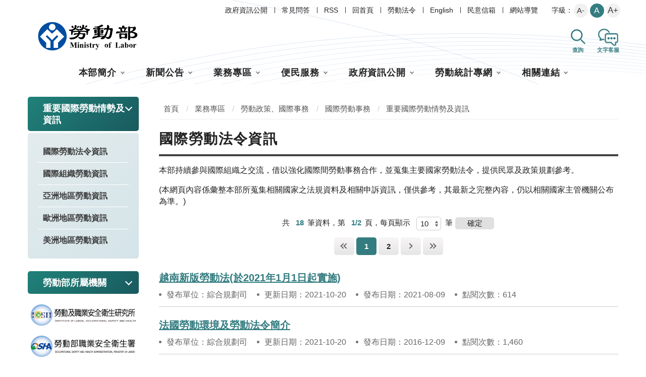

--- FILE ---
content_type: text/html; charset=utf-8
request_url: https://www.mol.gov.tw/1607/28162/28600/28614/28616/28618/
body_size: 9595
content:


<!DOCTYPE html>
<html lang="zh-Hant">
<head>
<!-- Global site tag (gtag.js) - Google Analytics -->
<script async src="https://www.googletagmanager.com/gtag/js?id=UA-60529020-1"></script>
<script>
  window.dataLayer = window.dataLayer || [];
  function gtag(){dataLayer.push(arguments);}
  gtag('js', new Date());

  gtag('config', 'UA-60529020-1');
</script>
<!-- Google Tag Manager -->
<script>(function(w,d,s,l,i){w[l]=w[l]||[];w[l].push({'gtm.start':
new Date().getTime(),event:'gtm.js'});var f=d.getElementsByTagName(s)[0],
j=d.createElement(s),dl=l!='dataLayer'?'&l='+l:'';j.async=true;j.src=
'https://www.googletagmanager.com/gtm.js?id='+i+dl;f.parentNode.insertBefore(j,f);
})(window,document,'script','dataLayer','GTM-NMZPMDT');</script>
<!-- End Google Tag Manager -->
    <meta charset="utf-8">
    <meta http-equiv="X-UA-Compatible" content="IE=edge">
    <meta name="viewport" content="width=device-width, initial-scale=1.0">
    <meta name="Site" content="勞動部全球資訊網">
    <meta name="Version" content="中文網">
    <meta name="PageType" content="條列頁">
    <meta name="TreeNode" content="重要國際勞動情勢及資訊">
    <meta name="ContentTitle" content="國際勞動法令資訊">

    <meta property="og:title" content="國際勞動法令資訊">
    <meta property="og:type" content="website" />
    <meta property="og:url" content="https://www.mol.gov.tw/1607/28162/28600/28614/28616/28618/" />
    <meta property="og:image" content="https://www.mol.gov.tw/media/rslazayu/mol-logo.png">
    <meta property="og:image:width" content="50%">
    <meta property="og:image:height" content="50%">
    <meta property="og:site_name" content="勞動部全球資訊網">
    <meta property="og:description" content="國際勞動法令資訊" />

    <meta name="DC.Title" content="國際勞動法令資訊" />
    <meta name="DC.Creator" content="勞動部全球資訊網" />
    <meta name="DC.Subject" content="國際勞動法令資訊" />
    <meta name="DC.Description" content="國際勞動法令資訊" />
    <meta name="DC.Contributor" content="勞動部全球資訊網" />
    <meta name="DC.Type" content="文字" />
    <meta name="DC.Format" content="text" />
    <meta name="DC.Source" content="勞動部全球資訊網" />
    <meta name="DC.Language" content="中文" />
    <meta name="DC.coverage.t.min" content="0001-01-01" />
    <meta name="DC.coverage.t.max" content="0021-01-01" />
    <meta name="DC.Publisher" content="勞動部全球資訊網" />
    <meta name="DC.Date" content="2021-09-05" />
    <meta name="DC.Identifier" content="A55000100A" />
    <meta name="DC.Relation" content="勞動部全球資訊網" />
    <meta name="DC.Rights" content="勞動部全球資訊網" />

    <meta name="Category.Theme" content="300" />
    <meta name="Category.Cake" content="600" />
    <meta name="Category.Service" content="I00" />

    <meta name="keywords" />

    <title>國際勞動法令資訊-勞動部全球資訊網中文網</title>
    <!-- animate css-->
    <link rel="stylesheet" href="/Content/main//css/animate.css">
    <!-- swiper css -->
    <link rel="stylesheet" type="text/css" href="/Content/main//vendor/swiper/swiper-bundle.min.css" />
    <!-- hyUI css -->
    <link rel="stylesheet" href="/Content/main//css/hyui.css">

    <!-- favicon -->
    <link href="/Content/main//images/favicon.png" rel="icon" type="image/x-icon">

    
</head>
<body>
<!-- Google Tag Manager (noscript) -->
<noscript><iframe src="https://www.googletagmanager.com/ns.html?id=GTM-NMZPMDT"
height="0" width="0" style="display:none;visibility:hidden" title="Google Tag Manager "></iframe></noscript>
<!-- End Google Tag Manager (noscript) -->
    <!-- 直接跳主內容區 -->
    <a class="goCenter" href="#aC" tabindex="1">按Enter到主內容區</a>

    
<div class="wrapper">
    <!-- header Start -->
    <header class="header ">
        

<div class="container">
    <a class="accesskey" href="#aU" id="aU" accesskey="U" title="網站標題" tabindex="2">:::</a>
    <!-- navigation Start -->
    <nav class="navigation" role="navigation" aria-label="頁首功能列">
                <!-- 新增div navlist -->
                <div class="navlist">
                    <ul>
                            <li>
                                <a href="/umbraco/surface/Ini/CountAndRedirectUrl?nodeId=27414" title="政府資訊公開" target=""  id="home" sec="header" rel="noopener noreferrer">政府資訊公開</a>
                            </li>
                            <li>
                                <a href="/umbraco/surface/Ini/CountAndRedirectUrl?nodeId=3275" title="常見問答" target=""  id="home" sec="header" rel="noopener noreferrer">常見問答</a>
                            </li>
                            <li>
                                <a href="/2578/2582/3271/post" title="RSS" target="_self"  id="home" sec="header" rel="noopener noreferrer">RSS</a>
                            </li>
                            <li>
                                <a href="/umbraco/surface/Ini/CountAndRedirectUrl?nodeId=3267" title="回首頁" target=""  id="home" sec="header" rel="noopener noreferrer">回首頁</a>
                            </li>
                            <li>
                                <a href="/umbraco/surface/Ini/CountAndRedirectUrl?nodeId=3274" title="勞動法令(另開新視窗)" target="_blank"  id="home" sec="header" rel="noopener noreferrer">勞動法令</a>
                            </li>
                            <li>
                                <a href="/umbraco/surface/Ini/CountAndRedirectUrl?nodeId=3273" title="English" target=""  id="home" sec="header" rel="noopener noreferrer">English</a>
                            </li>
                            <li>
                                <a href="/umbraco/surface/Ini/CountAndRedirectUrl?nodeId=3272" title="民意信箱(另開新視窗)" target="_blank"  id="home" sec="header" rel="noopener noreferrer">民意信箱</a>
                            </li>
                            <li>
                                <a href="/umbraco/surface/Ini/CountAndRedirectUrl?nodeId=3268" title="網站導覽" target=""  id="home" sec="header" rel="noopener noreferrer">網站導覽</a>
                            </li>
                    </ul>
                </div>
            <!-- font_size -->
            <div class="font_size">
                <span>字級：</span>
                <!-- 英文用<span>font-size：</span> -->
                <ul>
                    <li><a href="#" class="small" title="大" rel="noopener noreferrer">A-</a></li>
                    <li><a href="#" class="medium" title="中" rel="noopener noreferrer">A</a></li>
                    <li><a href="#" class="large" title="小" rel="noopener noreferrer">A+</a></li>
                </ul>
            </div>
    </nav>

    <!-- navigation End -->
    <h1>
        <a title="勞動部全球資訊網中文網" href="/"  id="home" sec="header"><img src="/media/4nigpaij/logo.svg" alt="勞動部全球資訊網中文網 Logo" /></a>
    </h1>
    <div class="functionbtn_block">
        <!-- <button type="button" class="menu_btn">選單</button> -->
        <button type="button" class="search_btn" title="搜尋功能" id="home" sec="header">查詢</button>
        <div class="searchname">搜尋功能</div>
        <!-- Search Start -->
        <div class="search" role="search">
            <form class="leftblock" action="/2578/2597/">
                <div class="form_grp">
                    <label for="mustSameAsId">搜尋</label>
                    <input name="q" id="mustSameAsId" type="text" placeholder="請輸入文字" accesskey="S" title="請輸入文字" aria-label="搜尋網站內容">
                    <input name="" type="submit" value="查詢" class="btn btn-search" title="搜尋功能" />
                </div>
                <div class="btn_grp">
                    <input name="" type="submit" onclick="window.open('https://www.google.com.tw/advanced_search?hl=zh-TW&as_q=&num=100&as_sitesearch='+location.hostname);" value="進階搜尋" class="btn btn-green" />
                </div>
                        <div class="keywordHot">
                            <div class="title">熱門關鍵字：</div>
                            <ul>
                                    <li>
                                        <a href="/2578/2597/?q=勞工申訴" title="勞工申訴" id="home" sec="header" rel="noopener noreferrer">勞工申訴</a>
                                    </li>
                                    <li>
                                        <a href="/2578/2597/?q=年金" title="年金" id="home" sec="header" rel="noopener noreferrer">年金</a>
                                    </li>
                                    <li>
                                        <a href="/2578/2597/?q=勞動檢查" title="勞動檢查" id="home" sec="header" rel="noopener noreferrer">勞動檢查</a>
                                    </li>
                            </ul>
                        </div>
            </form>
            <div class="rightblock">
                <div class="important_link">
                            <div>
                                <a href="/umbraco/surface/Ini/CountAndRedirectUrl?nodeId=23486" title="勞動基準法修法" target="" id="home" sec="header" rel="noopener noreferrer">
                                        <img src="/media/kxre0wm1/search_icon02.svg" alt="">
                                    勞動基準法修法
                                </a>
                            </div>
                </div>
            </div>
        </div>
        <!-- Search End -->
        <button type="button" class="customer_service_btn" title="文字客服" id="home" sec="header">文字客服</button>
        <div class="customername">文字客服</div>
        <!-- 客服 start -->
        <div class="customer_service_block">
            <div>
                <span>有任何問題嗎？</span> 歡迎試試智能機器人: 樂博<br />
            </div>
            <button type="button" class="service_btn" onclick="window.open('https://1955rb.mol.gov.tw/', '_blank')" title="文字客服" id="home" sec="header">文字客服</button>
        </div>
        <!-- 客服 end -->
    </div>

    <!-- noscript -->
    <noscript>
您的瀏覽器不支援JavaScript語法，JavaScript語法並不影響內容的陳述。您可使用按鍵盤上的Ctrl鍵+ (+)鍵放大/(-)鍵縮小來改變字型大小；回到上一頁可使用瀏覽器提供的 Alt+左方向鍵(←) 快速鍵功能；列印可使用瀏覽器提供的(Ctrl+P)功能。您的瀏覽器，不支援script語法，若您的瀏覽器無法支援請點選此超連結        <a href="#" rel="noopener noreferrer">網站導覽</a>
    </noscript>

        <!-- menu Start -->
        <nav class="megamenu" role="navigation" aria-label="主選單">
            <ul>
                    <li>
                        <a href="https://www.mol.gov.tw/1607/1608/normalnodelist" title="本部簡介" target="_self" rel="noopener noreferrer">本部簡介</a>
                            <ul>
                                    <li>
                                        <a href="https://www.mol.gov.tw/1607/1608/80563/lpsimplelist" title="正副首長介紹" target="_self" class="" id="home" sec="header" rel="noopener noreferrer">正副首長介紹</a>
                                    </li>
                                    <li>
                                        <a href="https://www.mol.gov.tw/1607/1608/1614/nodelist" title="職掌及組織" target="_self" class="" id="home" sec="header" rel="noopener noreferrer">職掌及組織</a>
                                    </li>
                                    <li>
                                        <a href="https://www.mol.gov.tw/1607/1608/1620/lpsimplelist" title="勞動大事紀" target="_self" class="" id="home" sec="header" rel="noopener noreferrer">勞動大事紀</a>
                                    </li>
                                    <li>
                                        <a href="/umbraco/surface/Ini/CountAndRedirectUrl?nodeId=2973" title="勞動部辦公位置地圖點位(另開新視窗)" target="_blank" class="" id="home" sec="header" rel="noopener noreferrer">勞動部辦公位置地圖點位</a>
                                    </li>
                                    <li>
                                        <a href="https://www.mol.gov.tw/1607/1608/1624/2976/post" title="聯絡資訊" target="_self" class="" id="home" sec="header" rel="noopener noreferrer">聯絡資訊</a>
                                    </li>
                            </ul>
                    </li>
                    <li>
                        <a href="https://www.mol.gov.tw/1607/1632/normalnodelist" title="新聞公告" target="_self" rel="noopener noreferrer">新聞公告</a>
                            <ul>
                                    <li>
                                        <a href="https://www.mol.gov.tw/1607/1632/1633/lpsimplelist" title="新聞稿" target="_self" class="" id="home" sec="header" rel="noopener noreferrer">新聞稿</a>
                                    </li>
                                    <li>
                                        <a href="https://www.mol.gov.tw/1607/1632/2660/lpsimplelist" title="即時新聞澄清" target="_self" class="" id="home" sec="header" rel="noopener noreferrer">即時新聞澄清</a>
                                    </li>
                                    <li>
                                        <a href="https://www.mol.gov.tw/1607/1632/2665/lpsimplelist" title="公布欄" target="_self" class="" id="home" sec="header" rel="noopener noreferrer">公布欄</a>
                                    </li>
                                    <li>
                                        <a href="https://www.mol.gov.tw/1607/1632/1638/lpsimplelist" title="就業資訊" target="_self" class="" id="home" sec="header" rel="noopener noreferrer">就業資訊</a>
                                    </li>
                                    <li>
                                        <a href="https://www.mol.gov.tw/1607/1632/1640/lpsimplelist" title="歷史新聞" target="_self" class="" id="home" sec="header" rel="noopener noreferrer">歷史新聞</a>
                                    </li>
                            </ul>
                    </li>
                    <li>
                        <a href="https://www.mol.gov.tw/1607/28162/normalnodelist" title="業務專區" target="_self" rel="noopener noreferrer">業務專區</a>
                            <ul>
                                    <li>
                                        <a href="https://www.mol.gov.tw/1607/28162/28600/nodelist" title="勞動政策、國際事務" target="_self" class="" id="home" sec="header" rel="noopener noreferrer">勞動政策、國際事務</a>
                                    </li>
                                    <li>
                                        <a href="https://www.mol.gov.tw/1607/28162/28296/nodelist" title="勞動關係" target="_self" class="" id="home" sec="header" rel="noopener noreferrer">勞動關係</a>
                                    </li>
                                    <li>
                                        <a href="https://www.mol.gov.tw/1607/28162/28166/nodelist" title="勞動條件、就業平等" target="_self" class="" id="home" sec="header" rel="noopener noreferrer">勞動條件、就業平等</a>
                                    </li>
                                    <li>
                                        <a href="https://www.mol.gov.tw/1607/28162/28472/nodelist" title="勞動保險" target="_self" class="" id="home" sec="header" rel="noopener noreferrer">勞動保險</a>
                                    </li>
                                    <li>
                                        <a href="https://www.mol.gov.tw/1607/28162/28540/nodelist" title="勞動福祉、退休" target="_self" class="" id="home" sec="header" rel="noopener noreferrer">勞動福祉、退休</a>
                                    </li>
                                    <li>
                                        <a href="https://www.mol.gov.tw/1607/28162/28598/lpsimplelist" title="職業安全衛生及勞動檢查" target="_self" class="" id="home" sec="header" rel="noopener noreferrer">職業安全衛生及勞動檢查</a>
                                    </li>
                                    <li>
                                        <a href="https://www.mol.gov.tw/1607/28162/86024/nodelist" title="就業服務、職業訓練、外國人才事務" target="_self" class="" id="home" sec="header" rel="noopener noreferrer">就業服務、職業訓練、外國人才事務</a>
                                    </li>
                                    <li>
                                        <a href="https://www.mol.gov.tw/1607/28162/28652/nodelist" title="其他重要專區" target="_self" class="" id="home" sec="header" rel="noopener noreferrer">其他重要專區</a>
                                    </li>
                            </ul>
                    </li>
                    <li>
                        <a href="https://www.mol.gov.tw/1607/28690/normalnodelist" title="便民服務" target="_self" rel="noopener noreferrer">便民服務</a>
                            <ul>
                                    <li>
                                        <a href="https://www.mol.gov.tw/1607/28690/82567/nodelist" title="線上服務系統" target="_self" class="specialZoneStyle" id="home" sec="header" rel="noopener noreferrer">線上服務系統</a>
                                    </li>
                                    <li>
                                        <a href="https://www.mol.gov.tw/1607/28690/28700/nodelist" title="行政救濟/申訴專區" target="_self" class="specialZoneStyle" id="home" sec="header" rel="noopener noreferrer">行政救濟/申訴專區</a>
                                    </li>
                                    <li>
                                        <a href="https://www.mol.gov.tw/1607/28690/2282/nodeListSearch" title="常見問答" target="_self" class="specialZoneStyle" id="home" sec="header" rel="noopener noreferrer">常見問答</a>
                                    </li>
                                    <li>
                                        <a href="https://www.mol.gov.tw/1607/28690/86491/86498/lpsimplelist" title="因應天災之勞工協助措施" target="_self" class="specialZoneStyle" id="home" sec="header" rel="noopener noreferrer">因應天災之勞工協助措施</a>
                                    </li>
                                    <li>
                                        <a href="https://www.mol.gov.tw/1607/28690/82752/nodelist" title="從懷孕到養育子女，有什麼保障?" target="_self" class="" id="home" sec="header" rel="noopener noreferrer">從懷孕到養育子女，有什麼保障?</a>
                                    </li>
                                    <li>
                                        <a href="https://www.mol.gov.tw/1607/28690/82833/nodelist" title="我要退休了，有什麼保障與權利?" target="_self" class="" id="home" sec="header" rel="noopener noreferrer">我要退休了，有什麼保障與權利?</a>
                                    </li>
                                    <li>
                                        <a href="https://www.mol.gov.tw/1607/28690/83363/nodelist" title="受到關稅衝擊了該怎麼辦?" target="_self" class="" id="home" sec="header" rel="noopener noreferrer">受到關稅衝擊了該怎麼辦?</a>
                                    </li>
                                    <li>
                                        <a href="https://www.mol.gov.tw/1607/28690/83030/nodelist" title="就業安定費怎麼繳？繳多少？" target="_self" class="" id="home" sec="header" rel="noopener noreferrer">就業安定費怎麼繳？繳多少？</a>
                                    </li>
                                    <li>
                                        <a href="https://www.mol.gov.tw/1607/28690/83093/nodelist" title="我要找外籍家庭看護" target="_self" class="" id="home" sec="header" rel="noopener noreferrer">我要找外籍家庭看護</a>
                                    </li>
                                    <li>
                                        <a href="https://www.mol.gov.tw/1607/28690/83306/nodelist" title="從上班到休假，我該瞭解的權益有哪些?" target="_self" class="" id="home" sec="header" rel="noopener noreferrer">從上班到休假，我該瞭解的權益有哪些?</a>
                                    </li>
                                    <li>
                                        <a href="https://www.mol.gov.tw/1607/28690/83245/nodelist" title="被資遣（解僱），我的權益要注意什麼？" target="_self" class="" id="home" sec="header" rel="noopener noreferrer">被資遣（解僱），我的權益要注意什麼？</a>
                                    </li>
                                    <li>
                                        <a href="https://www.mol.gov.tw/1607/28690/83284/nodelist" title="發生職災怎麼辦?" target="_self" class="" id="home" sec="header" rel="noopener noreferrer">發生職災怎麼辦?</a>
                                    </li>
                                    <li>
                                        <a href="https://www.mol.gov.tw/1607/28690/82583/nodelist" title="我失業了該怎麼辦?" target="_self" class="" id="home" sec="header" rel="noopener noreferrer">我失業了該怎麼辦?</a>
                                    </li>
                                    <li>
                                        <a href="https://www.mol.gov.tw/1607/28690/85011/nodelist" title="青年就業協助" target="_self" class="" id="home" sec="header" rel="noopener noreferrer">青年就業協助</a>
                                    </li>
                                    <li>
                                        <a href="https://www.mol.gov.tw/1607/28690/85508/nodelist" title="我想聘僱外國專業人士(白領)該怎麼做？" target="_self" class="" id="home" sec="header" rel="noopener noreferrer">我想聘僱外國專業人士(白領)該怎麼做？</a>
                                    </li>
                                    <li>
                                        <a href="https://www.mol.gov.tw/1607/28690/85770/nodelist" title="移工聘僱後管理" target="_self" class="" id="home" sec="header" rel="noopener noreferrer">移工聘僱後管理</a>
                                    </li>
                                    <li>
                                        <a href="https://www.mol.gov.tw/1607/28690/86099/nodelist" title="發生職場霸凌怎麼辦?" target="_self" class="" id="home" sec="header" rel="noopener noreferrer">發生職場霸凌怎麼辦?</a>
                                    </li>
                            </ul>
                    </li>
                    <li>
                        <a href="https://www.mol.gov.tw/1607/28752/normalnodelist" title="政府資訊公開" target="_self" rel="noopener noreferrer">政府資訊公開</a>
                            <ul>
                                    <li>
                                        <a href="https://www.mol.gov.tw/1607/28752/79749/79773/post" title="勞動部因應美國關稅我國出口供應鏈支持方案" target="_self" class="" id="home" sec="header" rel="noopener noreferrer">勞動部因應美國關稅我國出口供應鏈支持方案</a>
                                    </li>
                                    <li>
                                        <a href="https://www.mol.gov.tw/1607/28752/28754/nodelist" title="預算、決算書及會計月報" target="_self" class="" id="home" sec="header" rel="noopener noreferrer">預算、決算書及會計月報</a>
                                    </li>
                                    <li>
                                        <a href="https://www.mol.gov.tw/1607/28752/28764/nodelist" title="研究報告與出版品" target="_self" class="" id="home" sec="header" rel="noopener noreferrer">研究報告與出版品</a>
                                    </li>
                                    <li>
                                        <a href="https://www.mol.gov.tw/1607/28752/28774/nodelist" title="捐補助專區" target="_self" class="" id="home" sec="header" rel="noopener noreferrer">捐補助專區</a>
                                    </li>
                                    <li>
                                        <a href="https://www.mol.gov.tw/1607/28752/28798/nodelist" title="性別平等專區" target="_self" class="" id="home" sec="header" rel="noopener noreferrer">性別平等專區</a>
                                    </li>
                                    <li>
                                        <a href="https://www.mol.gov.tw/1607/28752/28820/nodelist" title="廉政專區" target="_self" class="" id="home" sec="header" rel="noopener noreferrer">廉政專區</a>
                                    </li>
                                    <li>
                                        <a href="https://www.mol.gov.tw/1607/28752/28856/nodelist" title="人權專區" target="_self" class="" id="home" sec="header" rel="noopener noreferrer">人權專區</a>
                                    </li>
                                    <li>
                                        <a href="https://www.mol.gov.tw/1607/28752/28862/lpsimplelist" title="書面之公共工程及採購契約" target="_self" class="" id="home" sec="header" rel="noopener noreferrer">書面之公共工程及採購契約</a>
                                    </li>
                                    <li>
                                        <a href="https://www.mol.gov.tw/1607/28752/28864/30071/post" title="人民申請提供政府資訊案件統計" target="_self" class="" id="home" sec="header" rel="noopener noreferrer">人民申請提供政府資訊案件統計</a>
                                    </li>
                                    <li>
                                        <a href="https://www.mol.gov.tw/1607/28752/28866/30873/post" title="公共設施維護管理資訊" target="_self" class="" id="home" sec="header" rel="noopener noreferrer">公共設施維護管理資訊</a>
                                    </li>
                                    <li>
                                        <a href="https://www.mol.gov.tw/1607/28752/28868/lpsimplelist" title="本部及所屬機關行動服務發展現況" target="_self" class="" id="home" sec="header" rel="noopener noreferrer">本部及所屬機關行動服務發展現況</a>
                                    </li>
                                    <li>
                                        <a href="https://www.mol.gov.tw/1607/28752/28870/30082/post" title="開放資料" target="_self" class="" id="home" sec="header" rel="noopener noreferrer">開放資料</a>
                                    </li>
                                    <li>
                                        <a href="https://www.mol.gov.tw/1607/28752/28872/lpsimplelist" title="辦理政策宣導相關廣告執行情形" target="_self" class="" id="home" sec="header" rel="noopener noreferrer">辦理政策宣導相關廣告執行情形</a>
                                    </li>
                                    <li>
                                        <a href="https://www.mol.gov.tw/1607/28752/54697/nodelist" title="主管勞動業務財團法人" target="_self" class="" id="home" sec="header" rel="noopener noreferrer">主管勞動業務財團法人</a>
                                    </li>
                                    <li>
                                        <a href="https://www.mol.gov.tw/1607/28752/28876/30107/post" title="內部控制聲明書" target="_self" class="" id="home" sec="header" rel="noopener noreferrer">內部控制聲明書</a>
                                    </li>
                                    <li>
                                        <a href="https://www.mol.gov.tw/1607/28752/65417/nodelist" title="法規命令草案年度立法計畫專區" target="_self" class="" id="home" sec="header" rel="noopener noreferrer">法規命令草案年度立法計畫專區</a>
                                    </li>
                                    <li>
                                        <a href="https://www.mol.gov.tw/1607/28752/68738/68898/post" title="本部辦理所屬機關員額評鑑專區" target="_self" class="" id="home" sec="header" rel="noopener noreferrer">本部辦理所屬機關員額評鑑專區</a>
                                    </li>
                                    <li>
                                        <a href="https://www.mol.gov.tw/1607/28752/28726/nodelist" title="遊說法專區" target="_self" class="" id="home" sec="header" rel="noopener noreferrer">遊說法專區</a>
                                    </li>
                                    <li>
                                        <a href="https://www.mol.gov.tw/1607/28752/28732/nodelist" title="個人資料管理" target="_self" class="" id="home" sec="header" rel="noopener noreferrer">個人資料管理</a>
                                    </li>
                                    <li>
                                        <a href="https://www.mol.gov.tw/1607/28752/28744/nodelist" title="國家賠償
" target="_self" class="" id="home" sec="header" rel="noopener noreferrer">國家賠償
</a>
                                    </li>
                                    <li>
                                        <a href="https://www.mol.gov.tw/1607/28752/28712/nodelist" title="勞動部檔案資訊應用申請區
" target="_self" class="" id="home" sec="header" rel="noopener noreferrer">勞動部檔案資訊應用申請區
</a>
                                    </li>
                                    <li>
                                        <a href="https://www.mol.gov.tw/1607/28752/86364/lpsimplelist" title="因公派員出國計畫考察費用執行情形" target="_self" class="" id="home" sec="header" rel="noopener noreferrer">因公派員出國計畫考察費用執行情形</a>
                                    </li>
                                    <li>
                                        <a href="https://www.mol.gov.tw/1607/28752/87344/87359/post" title="安全防護專區" target="_self" class="" id="home" sec="header" rel="noopener noreferrer">安全防護專區</a>
                                    </li>
                            </ul>
                    </li>
                    <li>
                        <a href="https://www.mol.gov.tw/1607/71771/normalnodelist" title="勞動統計專網" target="_self" rel="noopener noreferrer">勞動統計專網</a>
                            <ul>
                                    <li>
                                        <a href="https://www.mol.gov.tw/1607/71771/71774/76068/nodelist" title="最新消息" target="_self" class="" id="home" sec="header" rel="noopener noreferrer">最新消息</a>
                                    </li>
                                    <li>
                                        <a href="https://www.mol.gov.tw/1607/71771/71799/nodelist" title="統計查詢" target="_self" class="" id="home" sec="header" rel="noopener noreferrer">統計查詢</a>
                                    </li>
                                    <li>
                                        <a href="https://www.mol.gov.tw/1607/71771/72772/statisticalReportList" title="統計專刊" target="_self" class="" id="home" sec="header" rel="noopener noreferrer">統計專刊</a>
                                    </li>
                                    <li>
                                        <a href="https://www.mol.gov.tw/1607/71771/72867/nodelist" title="統計調查" target="_self" class="" id="home" sec="header" rel="noopener noreferrer">統計調查</a>
                                    </li>
                                    <li>
                                        <a href="https://www.mol.gov.tw/1607/71771/72956/nodelist" title="薪資統計" target="_self" class="" id="home" sec="header" rel="noopener noreferrer">薪資統計</a>
                                    </li>
                                    <li>
                                        <a href="https://www.mol.gov.tw/1607/71771/73009/nodelist" title="族群統計" target="_self" class="" id="home" sec="header" rel="noopener noreferrer">族群統計</a>
                                    </li>
                                    <li>
                                        <a href="https://www.mol.gov.tw/1607/71771/73363/nodelist" title="性別統計專區" target="_self" class="" id="home" sec="header" rel="noopener noreferrer">性別統計專區</a>
                                    </li>
                                    <li>
                                        <a href="https://www.mol.gov.tw/1607/71771/73495/nodelist" title="統計名詞與分類" target="_self" class="" id="home" sec="header" rel="noopener noreferrer">統計名詞與分類</a>
                                    </li>
                                    <li>
                                        <a href="https://www.mol.gov.tw/1607/71771/73514/nodelist" title="網路填報" target="_self" class="" id="home" sec="header" rel="noopener noreferrer">網路填報</a>
                                    </li>
                                    <li>
                                        <a href="https://www.mol.gov.tw/1607/71771/73524/nodelist" title="關於勞動統計" target="_self" class="" id="home" sec="header" rel="noopener noreferrer">關於勞動統計</a>
                                    </li>
                            </ul>
                    </li>
                    <li>
                        <a href="https://www.mol.gov.tw/1607/2566/normalnodelist" title="相關連結" target="_self" rel="noopener noreferrer">相關連結</a>
                            <ul>
                                    <li>
                                        <a href="https://www.mol.gov.tw/1607/2566/2567/lpsimplelist" title="國外勞工業務網站" target="_self" class="" id="home" sec="header" rel="noopener noreferrer">國外勞工業務網站</a>
                                    </li>
                                    <li>
                                        <a href="https://www.mol.gov.tw/1607/2566/2570/lpsimplelist" title="消費者保護" target="_self" class="" id="home" sec="header" rel="noopener noreferrer">消費者保護</a>
                                    </li>
                                    <li>
                                        <a href="/umbraco/surface/Ini/CountAndRedirectUrl?nodeId=3439" title="勞工體格及健康檢查認可醫療機構名單(另開新視窗)" target="_blank" class="" id="home" sec="header" rel="noopener noreferrer">勞工體格及健康檢查認可醫療機構名單</a>
                                    </li>
                                    <li>
                                        <a href="/umbraco/surface/Ini/CountAndRedirectUrl?nodeId=26923" title="公文附件下載(另開新視窗)" target="_blank" class="" id="home" sec="header" rel="noopener noreferrer">公文附件下載</a>
                                    </li>
                                    <li>
                                        <a href="/umbraco/surface/Ini/CountAndRedirectUrl?nodeId=61684" title="外部連結" target="" class="" id="home" sec="header" rel="noopener noreferrer">外部連結</a>
                                    </li>
                            </ul>
                    </li>
            </ul>
        </nav>
        <!-- menu End -->
</div>


    </header>
    <!-- header End -->
    <!-- main Start -->
    <div id="center" class="main innerpage">
        <noscript>
            您的瀏覽器不支援 JavaScript 或 JavaScript已停用
        </noscript>
        <a class="accesskey" href="#aC" id="aC" accesskey="C" title="主要內容區">:::</a>
        <div class="container">
                <!-- 左側 -->
                <div class="left_block">
                    <div class="leftmenu" aria-label="次選單">
                                <div class="title">重要國際勞動情勢及資訊</div>
                                <ul>
                                        <li>
                                            <a href="https://www.mol.gov.tw/1607/28162/28600/28614/28616/28618/lpsimplelist" target="_self" title="國際勞動法令資訊" rel="noopener noreferrer" class="">
                                                國際勞動法令資訊
                                            </a>
                                        </li>
                                        <li>
                                            <a href="https://www.mol.gov.tw/1607/28162/28600/28614/28616/28620/lpsimplelist" target="_self" title="國際組織勞動資訊" rel="noopener noreferrer" class="">
                                                國際組織勞動資訊
                                            </a>
                                        </li>
                                        <li>
                                            <a href="https://www.mol.gov.tw/1607/28162/28600/28614/28616/28622/lpsimplelist" target="_self" title="亞洲地區勞動資訊" rel="noopener noreferrer" class="">
                                                亞洲地區勞動資訊
                                            </a>
                                        </li>
                                        <li>
                                            <a href="https://www.mol.gov.tw/1607/28162/28600/28614/28616/28624/lpsimplelist" target="_self" title="歐洲地區勞動資訊" rel="noopener noreferrer" class="">
                                                歐洲地區勞動資訊
                                            </a>
                                        </li>
                                        <li>
                                            <a href="https://www.mol.gov.tw/1607/28162/28600/28614/28616/28626/lpsimplelist" target="_self" title="美洲地區勞動資訊" rel="noopener noreferrer" class="">
                                                美洲地區勞動資訊
                                            </a>
                                        </li>
                                </ul>

                    </div>


                            <!--勞動部所屬機關 start -->
                            <div class="agency_inblock">
                                <div class="title">勞動部所屬機關</div>
                                <ul>
                                        <li>
                                            <a href="/umbraco/surface/Ini/CountAndRedirectUrl?nodeId=23460" target="_blank" title="勞動及職業安全衛生研究所(另開新視窗)" rel="noopener noreferrer">
                                                    <img src="/media/glqlbc1n/agency01.png" alt="勞動及職業安全衛生研究所">
                                            </a>
                                        </li>
                                        <li>
                                            <a href="/umbraco/surface/Ini/CountAndRedirectUrl?nodeId=23464" target="_blank" title="職業安全衛生署(另開新視窗)" rel="noopener noreferrer">
                                                    <img src="/media/wr5lo5w1/agency02.png" alt="職業安全衛生署">
                                            </a>
                                        </li>
                                        <li>
                                            <a href="/umbraco/surface/Ini/CountAndRedirectUrl?nodeId=23468" target="_blank" title="勞動力發展署(另開新視窗)" rel="noopener noreferrer">
                                                    <img src="/media/ygobuapc/勞發署.png" alt="勞動力發展署">
                                            </a>
                                        </li>
                                        <li>
                                            <a href="/umbraco/surface/Ini/CountAndRedirectUrl?nodeId=23472" target="_blank" title="勞動基金運用局(另開新視窗)" rel="noopener noreferrer">
                                                    <img src="/media/thpnyq1y/agency04.png" alt="勞動基金運用局">
                                            </a>
                                        </li>
                                        <li>
                                            <a href="/umbraco/surface/Ini/CountAndRedirectUrl?nodeId=23476" target="_blank" title="勞工保險局(另開新視窗)" rel="noopener noreferrer">
                                                    <img src="/media/aqinkpp2/agency05.png" alt="勞工保險局">
                                            </a>
                                        </li>
                                </ul>
                            </div>
                            <!--勞動部所屬機關end -->

                </div>
            <!-- 主要內容區 -->
            <div class="center_block">
                <!-- breadcrumb路徑 -->
                


    <div class="breadcrumb">
        <ul>
                    <li>
                        <a href="/" title="首頁" target="_self" rel="noopener noreferrer">首頁</a>
                    </li>
                        <li>
                            <a href="https://www.mol.gov.tw/1607/28162/normalnodelist" title="業務專區" target="_self" rel="noopener noreferrer">業務專區</a>
                        </li>
                        <li>
                            <a href="https://www.mol.gov.tw/1607/28162/28600/nodelist" title="勞動政策、國際事務" target="_self" rel="noopener noreferrer">勞動政策、國際事務</a>
                        </li>
                        <li>
                            <a href="https://www.mol.gov.tw/1607/28162/28600/28614/nodelist" title="國際勞動事務" target="_self" rel="noopener noreferrer">國際勞動事務</a>
                        </li>
                        <li>
                            <a href="https://www.mol.gov.tw/1607/28162/28600/28614/28616/nodelist" title="重要國際勞動情勢及資訊" target="_self" rel="noopener noreferrer">重要國際勞動情勢及資訊</a>
                        </li>
        </ul>
    </div>

                <!-- h2節點 -->
                    <h2 class="title">國際勞動法令資訊</h2>
                
                

        <section class="secDescription">
            <p>本部持續參與國際組織之交流，借以強化國際間勞動事務合作，並蒐集主要國家勞動法令，提供民眾及政策規劃參考。</p>
<p>(本網頁內容係彙整本部所蒐集相關國家之法規資料及相關申訴資訊，僅供參考，其最新之完整內容，仍以相關國家主管機關公布為準。)</p>
        </section>
<section class="lp">










            <div class="pagination">
                <form action="" class="form_inline">
                    <input name="__RequestVerificationToken" type="hidden" value="1-zSqCOjCQc8FkbQYAk0F7o-Y98QUXOy574wK839BJF-7hdouCjz58pMJlArg0ENiwZCdHbguR5ImuKlysCWHY2QxgN_nZMuvbKDeU8dKIs1" />
                    <div class="total">
                        共
                        <span>18</span>筆資料，第
                        <span>1/2</span>頁，每頁顯示
                        <select name="" id="perPageH" title="請選擇筆數" aria-label="每頁顯示">
                            <option value="10" title="顯示10筆">10</option>
                            <option value="20" title="顯示20筆">20</option>
                            <option value="30" title="顯示30筆">30</option>
                            <option value="40" title="顯示40筆">40</option>
                        </select>筆
                        <input type="button" class="btn" title="確定" value="確定" onclick="perPageChange(document.getElementById('perPageH').value);">
                    </div>
                </form>
                <ul class='page'><li class='first'><a title='第一頁' href='?Page=1&PageSize=10'>第一頁</a></li> <li class='active'><a title='1' href='?Page=1&PageSize=10'>1</a></li> <li class=''><a title='2' href='?Page=2&PageSize=10'>2</a></li> <li class='next'><a title='下一頁' href='?Page=2&PageSize=10'>下一頁</a></li> <li class='last'><a title='最後一頁' href='?Page=2&PageSize=10'>最後一頁</a></li> </ul>
            </div>




<!-- 文字列表 -->
    <div class="item_listblock">
            <div class="item_list2">
                <h3>
                        <a data-collect-nodeId="33691,33690" href="/media/bqudyztx/2019年越南勞動法全文中譯最終版含2附錄-已保全.pdf?mediaDL=true" title="越南新版勞動法(於2021年1月1日起實施).pdf(另開新視窗)" target="_blank">越南新版勞動法(於2021年1月1日起實施)</a>
                </h3>
                <div class="data">
                        <span>發布單位：綜合規劃司</span>
                                            <span>更新日期：2021-10-20</span>
                    <span>發布日期：2021-08-09</span>
                    
                    <span>點閱次數：<text data-nodeId="33691"></text></span>
                </div>
            </div>
            <div class="item_list2">
                <h3>
                        <a data-collect-nodeId="29286,9575" href="/media/cd0gxcuj/法-108.pdf?mediaDL=true" title="法國勞動環境及勞動法令簡介.pdf(另開新視窗)" target="_blank">法國勞動環境及勞動法令簡介</a>
                </h3>
                <div class="data">
                        <span>發布單位：綜合規劃司</span>
                                            <span>更新日期：2021-10-20</span>
                    <span>發布日期：2016-12-09</span>
                    
                    <span>點閱次數：<text data-nodeId="29286"></text></span>
                </div>
            </div>
            <div class="item_list2">
                <h3>
                        <a data-collect-nodeId="29285,9572" href="/media/o1ncx5nu/捷克-外108.pdf?mediaDL=true" title="捷克勞動環境及勞動法令簡介.pdf(另開新視窗)" target="_blank">捷克勞動環境及勞動法令簡介</a>
                </h3>
                <div class="data">
                        <span>發布單位：綜合規劃司</span>
                                            <span>更新日期：2021-10-20</span>
                    <span>發布日期：2016-05-06</span>
                    
                    <span>點閱次數：<text data-nodeId="29285"></text></span>
                </div>
            </div>
            <div class="item_list2">
                <h3>
                        <a data-collect-nodeId="29284,9569" href="/media/rq4bm1w4/澳大利亞勞動環境及勞動法令簡介.pdf?mediaDL=true" title="澳大利亞勞動環境及勞動法令簡介.pdf(另開新視窗)" target="_blank">澳大利亞勞動環境及勞動法令簡介</a>
                </h3>
                <div class="data">
                        <span>發布單位：綜合規劃司</span>
                                            <span>更新日期：2021-10-20</span>
                    <span>發布日期：2015-09-15</span>
                    
                    <span>點閱次數：<text data-nodeId="29284"></text></span>
                </div>
            </div>
            <div class="item_list2">
                <h3>
                        <a data-collect-nodeId="29272,9533" href="/media/2pnfsxyz/紐-外108.pdf?mediaDL=true" title="紐西蘭勞動環境及勞動法令簡介.pdf(另開新視窗)" target="_blank">紐西蘭勞動環境及勞動法令簡介</a>
                </h3>
                <div class="data">
                        <span>發布單位：綜合規劃司</span>
                                            <span>更新日期：2021-10-20</span>
                    <span>發布日期：2015-09-14</span>
                    
                    <span>點閱次數：<text data-nodeId="29272"></text></span>
                </div>
            </div>
            <div class="item_list2">
                <h3>
                        <a data-collect-nodeId="29273,9536" href="/media/jylbioii/日-外108.pdf?mediaDL=true" title="日本勞動環境及勞動法令簡介.pdf(另開新視窗)" target="_blank">日本勞動環境及勞動法令簡介</a>
                </h3>
                <div class="data">
                        <span>發布單位：綜合規劃司</span>
                                            <span>更新日期：2021-10-20</span>
                    <span>發布日期：2015-09-14</span>
                    
                    <span>點閱次數：<text data-nodeId="29273"></text></span>
                </div>
            </div>
            <div class="item_list2">
                <h3>
                        <a data-collect-nodeId="29274,9539" href="/media/eocnj5al/韓-外108.pdf?mediaDL=true" title="韓國勞動環境及勞動法令簡介.pdf(另開新視窗)" target="_blank">韓國勞動環境及勞動法令簡介</a>
                </h3>
                <div class="data">
                        <span>發布單位：綜合規劃司</span>
                                            <span>更新日期：2021-10-20</span>
                    <span>發布日期：2015-09-14</span>
                    
                    <span>點閱次數：<text data-nodeId="29274"></text></span>
                </div>
            </div>
            <div class="item_list2">
                <h3>
                        <a data-collect-nodeId="29275,9542" href="/media/zkydjvqp/加-外108.pdf?mediaDL=true" title="加拿大勞動環境及勞動法令簡介.pdf(另開新視窗)" target="_blank">加拿大勞動環境及勞動法令簡介</a>
                </h3>
                <div class="data">
                        <span>發布單位：綜合規劃司</span>
                                            <span>更新日期：2021-10-20</span>
                    <span>發布日期：2015-09-14</span>
                    
                    <span>點閱次數：<text data-nodeId="29275"></text></span>
                </div>
            </div>
            <div class="item_list2">
                <h3>
                        <a data-collect-nodeId="29276,9545" href="/media/zokd5bki/德-外108.pdf?mediaDL=true" title="德國勞動環境及勞動法令簡介.pdf(另開新視窗)" target="_blank">德國勞動環境及勞動法令簡介</a>
                </h3>
                <div class="data">
                        <span>發布單位：綜合規劃司</span>
                                            <span>更新日期：2021-10-20</span>
                    <span>發布日期：2015-09-14</span>
                    
                    <span>點閱次數：<text data-nodeId="29276"></text></span>
                </div>
            </div>
            <div class="item_list2">
                <h3>
                        <a data-collect-nodeId="29277,9548" href="/media/txnks24s/英-外108.pdf?mediaDL=true" title="英國勞動環境及勞動法令簡介.pdf(另開新視窗)" target="_blank">英國勞動環境及勞動法令簡介</a>
                </h3>
                <div class="data">
                        <span>發布單位：綜合規劃司</span>
                                            <span>更新日期：2021-10-20</span>
                    <span>發布日期：2015-09-14</span>
                    
                    <span>點閱次數：<text data-nodeId="29277"></text></span>
                </div>
            </div>
    </div>

<!-- LP End -->
    <!--page -->
            <div class="pagination">
                <form action="" class="form_inline">
                    <input name="__RequestVerificationToken" type="hidden" value="_nMCT5NcP05jQlo8HUn6gz3G0pbA2dORWBk7BxNcCp5vmL142CdhMJMNGVJXVHHGzKMnzmn71ocP1Dt5IRBx8dwtMxDfEAKZf3LzIClpW441" />
                    <div class="total">
                        共
                        <span>18</span>筆資料，第
                        <span>1/2</span>頁，每頁顯示
                        <select name="" id="perPage" title="請選擇筆數" aria-label="每頁顯示">
                            <option value="10" title="顯示10筆">10</option>
                            <option value="20" title="顯示20筆">20</option>
                            <option value="30" title="顯示30筆">30</option>
                            <option value="40" title="顯示40筆">40</option>
                        </select>筆
                        <input type="button" class="btn" title="確定" value="確定" onclick="perPageChange(document.getElementById('perPage').value);">
                    </div>
                </form>
                <ul class='page'><li class='first'><a title='第一頁' href='?Page=1&PageSize=10'>第一頁</a></li> <li class='active'><a title='1' href='?Page=1&PageSize=10'>1</a></li> <li class=''><a title='2' href='?Page=2&PageSize=10'>2</a></li> <li class='next'><a title='下一頁' href='?Page=2&PageSize=10'>下一頁</a></li> <li class='last'><a title='最後一頁' href='?Page=2&PageSize=10'>最後一頁</a></li> </ul>
            </div>

    <!--go back -->
</section>

            </div>
        </div>
        

<section class="fatfooter">
    <div class="container">
        <button type="button" name="展開選單/OPEN" id="FatFooterBtn" aria-label="導覽選單展開/收合" class="btn btn-fatfooter">收合</button>
            <nav aria-label="頁尾網站導覽">
                <ul>
                        <li>
                            <a href="https://www.mol.gov.tw/1607/1608/normalnodelist" title="本部簡介" target="_self"  id="home" sec="footer" rel="noopener noreferrer">本部簡介</a>
                                <ul>
                                        <li>
                                            <a href="https://www.mol.gov.tw/1607/1608/80563/lpsimplelist" title="正副首長介紹" target="_self"  id="home" sec="footer" rel="noopener noreferrer">正副首長介紹</a>
                                        </li>
                                        <li>
                                            <a href="https://www.mol.gov.tw/1607/1608/1614/nodelist" title="職掌及組織" target="_self"  id="home" sec="footer" rel="noopener noreferrer">職掌及組織</a>
                                        </li>
                                        <li>
                                            <a href="https://www.mol.gov.tw/1607/1608/1620/lpsimplelist" title="勞動大事紀" target="_self"  id="home" sec="footer" rel="noopener noreferrer">勞動大事紀</a>
                                        </li>
                                        <li>
                                            <a href="/umbraco/surface/Ini/CountAndRedirectUrl?nodeId=2973" title="勞動部辦公位置地圖點位(另開新視窗)" target="_blank"  id="home" sec="footer" rel="noopener noreferrer">勞動部辦公位置地圖點位</a>
                                        </li>
                                        <li>
                                            <a href="https://www.mol.gov.tw/1607/1608/1624/2976/post" title="聯絡資訊" target="_self"  id="home" sec="footer" rel="noopener noreferrer">聯絡資訊</a>
                                        </li>
                                </ul>
                        </li>
                        <li>
                            <a href="https://www.mol.gov.tw/1607/1632/normalnodelist" title="新聞公告" target="_self"  id="home" sec="footer" rel="noopener noreferrer">新聞公告</a>
                                <ul>
                                        <li>
                                            <a href="https://www.mol.gov.tw/1607/1632/1633/lpsimplelist" title="新聞稿" target="_self"  id="home" sec="footer" rel="noopener noreferrer">新聞稿</a>
                                        </li>
                                        <li>
                                            <a href="https://www.mol.gov.tw/1607/1632/2660/lpsimplelist" title="即時新聞澄清" target="_self"  id="home" sec="footer" rel="noopener noreferrer">即時新聞澄清</a>
                                        </li>
                                        <li>
                                            <a href="https://www.mol.gov.tw/1607/1632/2665/lpsimplelist" title="公布欄" target="_self"  id="home" sec="footer" rel="noopener noreferrer">公布欄</a>
                                        </li>
                                        <li>
                                            <a href="https://www.mol.gov.tw/1607/1632/1638/lpsimplelist" title="就業資訊" target="_self"  id="home" sec="footer" rel="noopener noreferrer">就業資訊</a>
                                        </li>
                                        <li>
                                            <a href="https://www.mol.gov.tw/1607/1632/1640/lpsimplelist" title="歷史新聞" target="_self"  id="home" sec="footer" rel="noopener noreferrer">歷史新聞</a>
                                        </li>
                                </ul>
                        </li>
                        <li>
                            <a href="https://www.mol.gov.tw/1607/28162/normalnodelist" title="業務專區" target="_self"  id="home" sec="footer" rel="noopener noreferrer">業務專區</a>
                                <ul>
                                        <li>
                                            <a href="https://www.mol.gov.tw/1607/28162/28600/nodelist" title="勞動政策、國際事務" target="_self"  id="home" sec="footer" rel="noopener noreferrer">勞動政策、國際事務</a>
                                        </li>
                                        <li>
                                            <a href="https://www.mol.gov.tw/1607/28162/28296/nodelist" title="勞動關係" target="_self"  id="home" sec="footer" rel="noopener noreferrer">勞動關係</a>
                                        </li>
                                        <li>
                                            <a href="https://www.mol.gov.tw/1607/28162/28166/nodelist" title="勞動條件、就業平等" target="_self"  id="home" sec="footer" rel="noopener noreferrer">勞動條件、就業平等</a>
                                        </li>
                                        <li>
                                            <a href="https://www.mol.gov.tw/1607/28162/28472/nodelist" title="勞動保險" target="_self"  id="home" sec="footer" rel="noopener noreferrer">勞動保險</a>
                                        </li>
                                        <li>
                                            <a href="https://www.mol.gov.tw/1607/28162/28540/nodelist" title="勞動福祉、退休" target="_self"  id="home" sec="footer" rel="noopener noreferrer">勞動福祉、退休</a>
                                        </li>
                                        <li>
                                            <a href="https://www.mol.gov.tw/1607/28162/28598/lpsimplelist" title="職業安全衛生及勞動檢查" target="_self"  id="home" sec="footer" rel="noopener noreferrer">職業安全衛生及勞動檢查</a>
                                        </li>
                                        <li>
                                            <a href="https://www.mol.gov.tw/1607/28162/86024/nodelist" title="就業服務、職業訓練、外國人才事務" target="_self"  id="home" sec="footer" rel="noopener noreferrer">就業服務、職業訓練、外國人才事務</a>
                                        </li>
                                        <li>
                                            <a href="https://www.mol.gov.tw/1607/28162/28652/nodelist" title="其他重要專區" target="_self"  id="home" sec="footer" rel="noopener noreferrer">其他重要專區</a>
                                        </li>
                                </ul>
                        </li>
                        <li>
                            <a href="https://www.mol.gov.tw/1607/28690/normalnodelist" title="便民服務" target="_self"  id="home" sec="footer" rel="noopener noreferrer">便民服務</a>
                                <ul>
                                        <li>
                                            <a href="https://www.mol.gov.tw/1607/28690/82567/nodelist" title="線上服務系統" target="_self"  id="home" sec="footer" rel="noopener noreferrer">線上服務系統</a>
                                        </li>
                                        <li>
                                            <a href="https://www.mol.gov.tw/1607/28690/28700/nodelist" title="行政救濟/申訴專區" target="_self"  id="home" sec="footer" rel="noopener noreferrer">行政救濟/申訴專區</a>
                                        </li>
                                        <li>
                                            <a href="https://www.mol.gov.tw/1607/28690/2282/nodeListSearch" title="常見問答" target="_self"  id="home" sec="footer" rel="noopener noreferrer">常見問答</a>
                                        </li>
                                        <li>
                                            <a href="https://www.mol.gov.tw/1607/28690/86491/86498/lpsimplelist" title="因應天災之勞工協助措施" target="_self"  id="home" sec="footer" rel="noopener noreferrer">因應天災之勞工協助措施</a>
                                        </li>
                                        <li>
                                            <a href="https://www.mol.gov.tw/1607/28690/82752/nodelist" title="從懷孕到養育子女，有什麼保障?" target="_self"  id="home" sec="footer" rel="noopener noreferrer">從懷孕到養育子女，有什麼保障?</a>
                                        </li>
                                        <li>
                                            <a href="https://www.mol.gov.tw/1607/28690/82833/nodelist" title="我要退休了，有什麼保障與權利?" target="_self"  id="home" sec="footer" rel="noopener noreferrer">我要退休了，有什麼保障與權利?</a>
                                        </li>
                                        <li>
                                            <a href="https://www.mol.gov.tw/1607/28690/83363/nodelist" title="受到關稅衝擊了該怎麼辦?" target="_self"  id="home" sec="footer" rel="noopener noreferrer">受到關稅衝擊了該怎麼辦?</a>
                                        </li>
                                        <li>
                                            <a href="https://www.mol.gov.tw/1607/28690/83030/nodelist" title="就業安定費怎麼繳？繳多少？" target="_self"  id="home" sec="footer" rel="noopener noreferrer">就業安定費怎麼繳？繳多少？</a>
                                        </li>
                                        <li>
                                            <a href="https://www.mol.gov.tw/1607/28690/83093/nodelist" title="我要找外籍家庭看護" target="_self"  id="home" sec="footer" rel="noopener noreferrer">我要找外籍家庭看護</a>
                                        </li>
                                        <li>
                                            <a href="https://www.mol.gov.tw/1607/28690/83306/nodelist" title="從上班到休假，我該瞭解的權益有哪些?" target="_self"  id="home" sec="footer" rel="noopener noreferrer">從上班到休假，我該瞭解的權益有哪些?</a>
                                        </li>
                                        <li>
                                            <a href="https://www.mol.gov.tw/1607/28690/83245/nodelist" title="被資遣（解僱），我的權益要注意什麼？" target="_self"  id="home" sec="footer" rel="noopener noreferrer">被資遣（解僱），我的權益要注意什麼？</a>
                                        </li>
                                        <li>
                                            <a href="https://www.mol.gov.tw/1607/28690/83284/nodelist" title="發生職災怎麼辦?" target="_self"  id="home" sec="footer" rel="noopener noreferrer">發生職災怎麼辦?</a>
                                        </li>
                                        <li>
                                            <a href="https://www.mol.gov.tw/1607/28690/82583/nodelist" title="我失業了該怎麼辦?" target="_self"  id="home" sec="footer" rel="noopener noreferrer">我失業了該怎麼辦?</a>
                                        </li>
                                        <li>
                                            <a href="https://www.mol.gov.tw/1607/28690/85011/nodelist" title="青年就業協助" target="_self"  id="home" sec="footer" rel="noopener noreferrer">青年就業協助</a>
                                        </li>
                                        <li>
                                            <a href="https://www.mol.gov.tw/1607/28690/85508/nodelist" title="我想聘僱外國專業人士(白領)該怎麼做？" target="_self"  id="home" sec="footer" rel="noopener noreferrer">我想聘僱外國專業人士(白領)該怎麼做？</a>
                                        </li>
                                        <li>
                                            <a href="https://www.mol.gov.tw/1607/28690/85770/nodelist" title="移工聘僱後管理" target="_self"  id="home" sec="footer" rel="noopener noreferrer">移工聘僱後管理</a>
                                        </li>
                                        <li>
                                            <a href="https://www.mol.gov.tw/1607/28690/86099/nodelist" title="發生職場霸凌怎麼辦?" target="_self"  id="home" sec="footer" rel="noopener noreferrer">發生職場霸凌怎麼辦?</a>
                                        </li>
                                </ul>
                        </li>
                        <li>
                            <a href="https://www.mol.gov.tw/1607/28752/normalnodelist" title="政府資訊公開" target="_self"  id="home" sec="footer" rel="noopener noreferrer">政府資訊公開</a>
                                <ul>
                                        <li>
                                            <a href="https://www.mol.gov.tw/1607/28752/79749/79773/post" title="勞動部因應美國關稅我國出口供應鏈支持方案" target="_self"  id="home" sec="footer" rel="noopener noreferrer">勞動部因應美國關稅我國出口供應鏈支持方案</a>
                                        </li>
                                        <li>
                                            <a href="https://www.mol.gov.tw/1607/28752/28754/nodelist" title="預算、決算書及會計月報" target="_self"  id="home" sec="footer" rel="noopener noreferrer">預算、決算書及會計月報</a>
                                        </li>
                                        <li>
                                            <a href="https://www.mol.gov.tw/1607/28752/28764/nodelist" title="研究報告與出版品" target="_self"  id="home" sec="footer" rel="noopener noreferrer">研究報告與出版品</a>
                                        </li>
                                        <li>
                                            <a href="https://www.mol.gov.tw/1607/28752/28774/nodelist" title="捐補助專區" target="_self"  id="home" sec="footer" rel="noopener noreferrer">捐補助專區</a>
                                        </li>
                                        <li>
                                            <a href="https://www.mol.gov.tw/1607/28752/28798/nodelist" title="性別平等專區" target="_self"  id="home" sec="footer" rel="noopener noreferrer">性別平等專區</a>
                                        </li>
                                        <li>
                                            <a href="https://www.mol.gov.tw/1607/28752/28820/nodelist" title="廉政專區" target="_self"  id="home" sec="footer" rel="noopener noreferrer">廉政專區</a>
                                        </li>
                                        <li>
                                            <a href="https://www.mol.gov.tw/1607/28752/28856/nodelist" title="人權專區" target="_self"  id="home" sec="footer" rel="noopener noreferrer">人權專區</a>
                                        </li>
                                        <li>
                                            <a href="https://www.mol.gov.tw/1607/28752/28862/lpsimplelist" title="書面之公共工程及採購契約" target="_self"  id="home" sec="footer" rel="noopener noreferrer">書面之公共工程及採購契約</a>
                                        </li>
                                        <li>
                                            <a href="https://www.mol.gov.tw/1607/28752/28864/30071/post" title="人民申請提供政府資訊案件統計" target="_self"  id="home" sec="footer" rel="noopener noreferrer">人民申請提供政府資訊案件統計</a>
                                        </li>
                                        <li>
                                            <a href="https://www.mol.gov.tw/1607/28752/28866/30873/post" title="公共設施維護管理資訊" target="_self"  id="home" sec="footer" rel="noopener noreferrer">公共設施維護管理資訊</a>
                                        </li>
                                        <li>
                                            <a href="https://www.mol.gov.tw/1607/28752/28868/lpsimplelist" title="本部及所屬機關行動服務發展現況" target="_self"  id="home" sec="footer" rel="noopener noreferrer">本部及所屬機關行動服務發展現況</a>
                                        </li>
                                        <li>
                                            <a href="https://www.mol.gov.tw/1607/28752/28870/30082/post" title="開放資料" target="_self"  id="home" sec="footer" rel="noopener noreferrer">開放資料</a>
                                        </li>
                                        <li>
                                            <a href="https://www.mol.gov.tw/1607/28752/28872/lpsimplelist" title="辦理政策宣導相關廣告執行情形" target="_self"  id="home" sec="footer" rel="noopener noreferrer">辦理政策宣導相關廣告執行情形</a>
                                        </li>
                                        <li>
                                            <a href="https://www.mol.gov.tw/1607/28752/54697/nodelist" title="主管勞動業務財團法人" target="_self"  id="home" sec="footer" rel="noopener noreferrer">主管勞動業務財團法人</a>
                                        </li>
                                        <li>
                                            <a href="https://www.mol.gov.tw/1607/28752/28876/30107/post" title="內部控制聲明書" target="_self"  id="home" sec="footer" rel="noopener noreferrer">內部控制聲明書</a>
                                        </li>
                                        <li>
                                            <a href="https://www.mol.gov.tw/1607/28752/65417/nodelist" title="法規命令草案年度立法計畫專區" target="_self"  id="home" sec="footer" rel="noopener noreferrer">法規命令草案年度立法計畫專區</a>
                                        </li>
                                        <li>
                                            <a href="https://www.mol.gov.tw/1607/28752/68738/68898/post" title="本部辦理所屬機關員額評鑑專區" target="_self"  id="home" sec="footer" rel="noopener noreferrer">本部辦理所屬機關員額評鑑專區</a>
                                        </li>
                                        <li>
                                            <a href="https://www.mol.gov.tw/1607/28752/28726/nodelist" title="遊說法專區" target="_self"  id="home" sec="footer" rel="noopener noreferrer">遊說法專區</a>
                                        </li>
                                        <li>
                                            <a href="https://www.mol.gov.tw/1607/28752/28732/nodelist" title="個人資料管理" target="_self"  id="home" sec="footer" rel="noopener noreferrer">個人資料管理</a>
                                        </li>
                                        <li>
                                            <a href="https://www.mol.gov.tw/1607/28752/28744/nodelist" title="國家賠償
" target="_self"  id="home" sec="footer" rel="noopener noreferrer">國家賠償
</a>
                                        </li>
                                        <li>
                                            <a href="https://www.mol.gov.tw/1607/28752/28712/nodelist" title="勞動部檔案資訊應用申請區
" target="_self"  id="home" sec="footer" rel="noopener noreferrer">勞動部檔案資訊應用申請區
</a>
                                        </li>
                                        <li>
                                            <a href="https://www.mol.gov.tw/1607/28752/86364/lpsimplelist" title="因公派員出國計畫考察費用執行情形" target="_self"  id="home" sec="footer" rel="noopener noreferrer">因公派員出國計畫考察費用執行情形</a>
                                        </li>
                                        <li>
                                            <a href="https://www.mol.gov.tw/1607/28752/87344/87359/post" title="安全防護專區" target="_self"  id="home" sec="footer" rel="noopener noreferrer">安全防護專區</a>
                                        </li>
                                </ul>
                        </li>
                        <li>
                            <a href="https://www.mol.gov.tw/1607/71771/normalnodelist" title="勞動統計專網" target="_self"  id="home" sec="footer" rel="noopener noreferrer">勞動統計專網</a>
                                <ul>
                                        <li>
                                            <a href="https://www.mol.gov.tw/1607/71771/71774/76068/nodelist" title="最新消息" target="_self"  id="home" sec="footer" rel="noopener noreferrer">最新消息</a>
                                        </li>
                                        <li>
                                            <a href="https://www.mol.gov.tw/1607/71771/71799/nodelist" title="統計查詢" target="_self"  id="home" sec="footer" rel="noopener noreferrer">統計查詢</a>
                                        </li>
                                        <li>
                                            <a href="https://www.mol.gov.tw/1607/71771/72772/statisticalReportList" title="統計專刊" target="_self"  id="home" sec="footer" rel="noopener noreferrer">統計專刊</a>
                                        </li>
                                        <li>
                                            <a href="https://www.mol.gov.tw/1607/71771/72867/nodelist" title="統計調查" target="_self"  id="home" sec="footer" rel="noopener noreferrer">統計調查</a>
                                        </li>
                                        <li>
                                            <a href="https://www.mol.gov.tw/1607/71771/72956/nodelist" title="薪資統計" target="_self"  id="home" sec="footer" rel="noopener noreferrer">薪資統計</a>
                                        </li>
                                        <li>
                                            <a href="https://www.mol.gov.tw/1607/71771/73009/nodelist" title="族群統計" target="_self"  id="home" sec="footer" rel="noopener noreferrer">族群統計</a>
                                        </li>
                                        <li>
                                            <a href="https://www.mol.gov.tw/1607/71771/73363/nodelist" title="性別統計專區" target="_self"  id="home" sec="footer" rel="noopener noreferrer">性別統計專區</a>
                                        </li>
                                        <li>
                                            <a href="https://www.mol.gov.tw/1607/71771/73495/nodelist" title="統計名詞與分類" target="_self"  id="home" sec="footer" rel="noopener noreferrer">統計名詞與分類</a>
                                        </li>
                                        <li>
                                            <a href="https://www.mol.gov.tw/1607/71771/73514/nodelist" title="網路填報" target="_self"  id="home" sec="footer" rel="noopener noreferrer">網路填報</a>
                                        </li>
                                        <li>
                                            <a href="https://www.mol.gov.tw/1607/71771/73524/nodelist" title="關於勞動統計" target="_self"  id="home" sec="footer" rel="noopener noreferrer">關於勞動統計</a>
                                        </li>
                                </ul>
                        </li>
                        <li>
                            <a href="https://www.mol.gov.tw/1607/2566/normalnodelist" title="相關連結" target="_self"  id="home" sec="footer" rel="noopener noreferrer">相關連結</a>
                                <ul>
                                        <li>
                                            <a href="https://www.mol.gov.tw/1607/2566/2567/lpsimplelist" title="國外勞工業務網站" target="_self"  id="home" sec="footer" rel="noopener noreferrer">國外勞工業務網站</a>
                                        </li>
                                        <li>
                                            <a href="https://www.mol.gov.tw/1607/2566/2570/lpsimplelist" title="消費者保護" target="_self"  id="home" sec="footer" rel="noopener noreferrer">消費者保護</a>
                                        </li>
                                        <li>
                                            <a href="/umbraco/surface/Ini/CountAndRedirectUrl?nodeId=3439" title="勞工體格及健康檢查認可醫療機構名單(另開新視窗)" target="_blank"  id="home" sec="footer" rel="noopener noreferrer">勞工體格及健康檢查認可醫療機構名單</a>
                                        </li>
                                        <li>
                                            <a href="/umbraco/surface/Ini/CountAndRedirectUrl?nodeId=26923" title="公文附件下載(另開新視窗)" target="_blank"  id="home" sec="footer" rel="noopener noreferrer">公文附件下載</a>
                                        </li>
                                        <li>
                                            <a href="/umbraco/surface/Ini/CountAndRedirectUrl?nodeId=61684" title="外部連結" target=""  id="home" sec="footer" rel="noopener noreferrer">外部連結</a>
                                        </li>
                                </ul>
                        </li>
                </ul>
            </nav>
    </div>
</section>
<!-- footer Start-->
<footer>
    <div class="container">
        <a class="accesskey" href="#aZ" id="aZ" accesskey="Z" title="頁尾區">:::</a>
        <div class="footer_group">
            <div class="footer_logo">
                        <img src="/media/0malt5vd/勞動部logo.svg" alt="勞動部logo">
            </div>
            <div class="footer_data">
                <p><span>本部總機：(02)8995-6866</span><span>本部傳真：(02)8590-2960</span><br />勞工諮詢申訴專線：1955<br /> 104472 臺北市中山區松江路207號</p>
            </div>
            <div class="footer_info">
                <ul class="footer_link">
                                <li><a href="/2578/2584/3276/post" title="政府網站資料開放宣告" target="_self" id="home" sec="footer" rel="noopener noreferrer">政府網站資料開放宣告</a></li>
                                <li><a href="/2578/2584/3277/post" title="隱私權政策及網站安全政策" target="_self" id="home" sec="footer" rel="noopener noreferrer">隱私權政策及網站安全政策</a></li>
                </ul>
                <p>
                    本部網址：https://www.mol.gov.tw/
為提供更為穩定的瀏覽品質與使用體驗，建議更新瀏覽器至以下版本：IE10(含)以上、最新版本Chrome、最新版本Firefox 最佳解析度1024*768
                </p>
                    <span class="update">更新日期:<em>115-01-15</em></span>
                                    <span class="counter">累計瀏覽人次:<em data-nodeId="__total"></em></span>

            </div>
        </div>
        <div class="footer_icon">
                <a target="_blank" href="https://accessibility.moda.gov.tw/Applications/Detail?category=20250116134214" title="通過AA優先等級無障礙網頁檢測,另開新視窗"  id="home" sec="footer" rel="noopener noreferrer">
                    <img src="/media/tg3b4crj/aa.jpg" alt="通過AA優先等級無障礙網頁檢測,另開新視窗">
                </a>
                            <a target="_blank" href="https://www.gov.tw/" title="我的e政府,另開新視窗"  id="home" sec="footer" rel="noopener noreferrer">
                    <img src="/media/qejffqcm/egov.png" alt="我的e政府,另開新視窗">
                </a>
        </div>
    </div>
</footer>
<!-- footer End -->


    </div>
</div>




    <a role="button" href="javascript:;" class="scrollToTop" title="回頁首">回頁首</a>
    <!-- JQ -->
    <script src="/Content/main//js/jquery-3.5.1.min.js"></script>
    <!-- 外掛 plugin js -->
    <script src="/Content/main//vendor/jquery.easing.min.js"></script><!-- ease -->
    <script src="/Content/main//vendor/slick/slick.min.js "></script><!-- slick -->
    <script src="/Content/main//vendor/slick/slick-lightbox.js "></script><!-- slick lightbox -->
    <script src="/Content/main//vendor/lazyload/lazyload.js"></script><!-- lazyload -->
    <script src="/Content/main//vendor/picturefill/picturefill.min.js" async></script><!-- picturefill -->
    <script src="/Content/main//vendor/scrolltable/jquery.scroltable.min.js"></script><!-- scrolltable -->
    <script src="/Content/main//vendor/swiper/swiper-bundle.min.js"></script><!-- swiper js -->
    <!-- hyUI -->
    <script src="/Content/main//js/hyui.js"></script>
    <!-- 客製js -->
    <script src="/Content/main//js/customize.js"></script>
    <!-- wow -->
    <script src="/Content/main//js/wow.min.js"></script>
    <!-- hywebga -->
    <script src="/Content/ga/ha.js"></script>
    <script src="/Content/ga/ha.xxx.js"></script>
    <script>
        $(function () {
            ha(28618);
			getPVs('data-nodeid');
        });
        $(document).on("click", "[data-collect-nodeId]", function () {
            var nodeId = $(this).attr('data-collect-nodeId');
            if (nodeId != null && nodeId.indexOf(",") > -1) {
                var nodeIds = nodeId.split(',');
                _hyweba.collect({ "nIds": nodeIds });
            } else {
                _hyweba.collect({ "nId": nodeId });
            }
        });
    </script>
    <script>
        new WOW().init();

        function SearchData(nodeId, attribute, divId) {
            $.ajax({
                url: '/umbraco/Surface/MacroView/SearchData',
                type: 'POST',
                data: {
                    nodeId: nodeId,
                    attribute: $("#" + attribute).val()
                },
                success: function (res) {
                    $("#" + divId).html(res);
                },
                error: function (data) {
                    console.log(data);
                }
            });
        }

        function QASearchData(nodeId, attribute, divId) {
            $.ajax({
                url: '/umbraco/Surface/MacroView/QASearchData',
                type: 'POST',
                data: {
                    nodeId: nodeId,
                    attribute: $("#" + attribute).val()
                },
                success: function (res) {
                    $("#" + divId).html(res);
                    $('.frequentlyQA_tab .tabContent .QAblock ').each(function() {
                        $(this).find('.Answer').first().show();
                    });
                    $('.QAblock .Question').click(function() {
                        $(this).siblings('.Answer').hide();
                        $(this).siblings('.Question').removeClass('active');
                        $(this).next('.Answer').show();
                        $(this).addClass('active');
                    })
                },
                error: function (data) {
                    console.log(data);
                }
            });
        }
    </script>

    
        
    <script>
            /* 初始頁面 pagination info*/
            $('.pagination #page-btn-1').addClass('active');
            $('#toPage').val("?Page=1&PageSize=10");

            var qURL = "/1607/28162/28600/28614/28616/28618/";
            var QueryParmsstr = "".replace(/&amp;/g,"&");
            $('#perPage').val(10);
            $('#perPageH').val(10);
            function perPageChange(pagesize) {
                document.location.href = qURL + "?Page=1&PageSize=" + pagesize + QueryParmsstr;
            }
            function pageChange(toPage) {
                document.location.href = toPage;
            }
            function attributeChange(attribute) {
                document.location.href = qURL + "?Page=1&PageSize=" + 10 + "&q_attribute=" + attribute + QueryParmsstr;
        }
        $(document).ready(function () {
            setTimeout(function () {
                var targetLink = $('div.category li a.active');
                if (targetLink.length > 0) {
                    if (targetLink.is(":visible")) {
                        targetLink.focus();
                    }
                }
            }, 100);
        });

        $(document).ready(function changeOption() {
            osel = document.getElementById("PageSize"); //得到select的ID
            opts = osel.getElementsByTagName("option");//得到陣列option
            index = $('#perPage').val() / 10 - 1;
            opts[index].selected = true;
        });
    </script>




    <!-- CDF: No JS dependencies were declared //-->
</body>
</html>